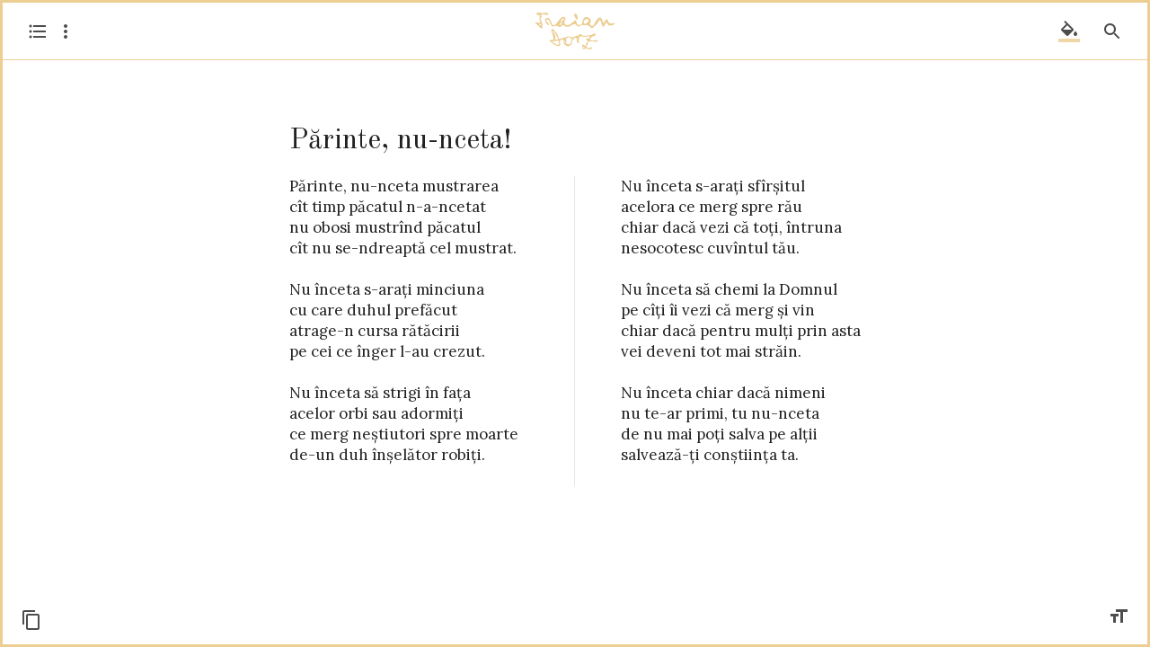

--- FILE ---
content_type: text/html; charset=UTF-8
request_url: https://www.poeziitraiandorz.ro/3713-Parinte-nu-nceta
body_size: 1600
content:
<!DOCTYPE html><html lang=ro><head><meta charset=utf-8><title>Poezii – Traian Dorz</title><meta name=description content="Opera poetică a psalmistului Oastei Domnului, Traian Dorz."><meta name=author content="Daniel Pintilei"><meta name=viewport content="width=device-width,initial-scale=1"><link rel=preconnect href=https://fonts.gstatic.com/ crossorigin><link rel=stylesheet href="https://fonts.googleapis.com/css?family=Lora:400,400i|Old+Standard+TT&amp;subset=latin-ext&amp;display=swap"><meta name=theme-color content=#ecce93><link rel=icon type=image/png href=/static/favicon-32x32.png sizes=32x32><link rel=icon type=image/png href=/static/favicon-16x16.png sizes=16x16><link rel="shortcut icon" href=/static/favicon.ico><meta name=apple-mobile-web-app-capable content=yes><meta name=apple-mobile-web-app-title content=Poezii><link rel=apple-touch-icon sizes=180x180 href=/static/apple-touch-icon.png><link rel=manifest href=/static/manifest.json><meta property=og:image content=http://www.poeziitraiandorz.ro/static/og-image.jpg><meta property=og:image:secure_url content=https://www.poeziitraiandorz.ro/static/og-image.jpg><meta property=og:image:width content=360><meta property=og:image:height content=360><link rel=preload href=/static/js/vendor.f796fece2a42d0e41900.js as=script><link rel=preload href=/static/js/app.80d8ece0cd23b988fe97.js as=script><link rel=preload href=/static/css/app.3e44cf92fa51166a21ef427320866bd3.css as=style><link rel=preload href=/static/js/manifest.020098e6a16614d700c3.js as=script><link href=/static/css/app.3e44cf92fa51166a21ef427320866bd3.css rel=stylesheet></head><body style="margin: 0; height: 100vh; display: flex; align-items: center; justify-content: center;"><div id=app><svg style="display: block; margin: 30px auto;" width=200 height=2 viewBox="0 0 200 2"><line class=loader x1=0 y1=1 x2=200 y2=1 stroke-width=2 stroke=#ecce93 /><style>@keyframes loader {
          to {
            stroke-dashoffset: -200;
          }
        }

        .loader {
          stroke-dasharray: 200;
          stroke-dashoffset: 200;
          animation: loader 2s infinite ease-in;
        }</style></svg><noscript>You need to enable JavaScript to run this app.</noscript></div><script>(function() {
  'use strict';

  // Check to make sure service workers are supported in the current browser,
  // and that the current page is accessed from a secure origin. Using a
  // service worker from an insecure origin will trigger JS console errors.
  const isLocalhost = Boolean(window.location.hostname === 'localhost' ||
      // [::1] is the IPv6 localhost address.
      window.location.hostname === '[::1]' ||
      // 127.0.0.1/8 is considered localhost for IPv4.
      window.location.hostname.match(
        /^127(?:\.(?:25[0-5]|2[0-4][0-9]|[01]?[0-9][0-9]?)){3}$/
      )
    );

  window.addEventListener('load', function() {
      if ('serviceWorker' in navigator &&
          (window.location.protocol === 'https:' || isLocalhost)) {
        navigator.serviceWorker.register('service-worker.js')
        .then(function(registration) {
          // updatefound is fired if service-worker.js changes.
          registration.onupdatefound = function() {
            // updatefound is also fired the very first time the SW is installed,
            // and there's no need to prompt for a reload at that point.
            // So check here to see if the page is already controlled,
            // i.e. whether there's an existing service worker.
            if (navigator.serviceWorker.controller) {
              // The updatefound event implies that registration.installing is set
              const installingWorker = registration.installing;

              installingWorker.onstatechange = function() {
                switch (installingWorker.state) {
                  case 'installed':
                    // At this point, the old content will have been purged and the
                    // fresh content will have been added to the cache.
                    // It's the perfect time to display a "New content is
                    // available; please refresh." message in the page's interface.
                    break;

                  case 'redundant':
                    throw new Error('The installing ' +
                                    'service worker became redundant.');

                  default:
                    // Ignore
                }
              };
            }
          };
        }).catch(function(e) {
          console.error('Error during service worker registration:', e);
        });
      }
  });
})();</script><script type=text/javascript src=/static/js/manifest.020098e6a16614d700c3.js></script><script type=text/javascript src=/static/js/vendor.f796fece2a42d0e41900.js></script><script type=text/javascript src=/static/js/app.80d8ece0cd23b988fe97.js></script></body></html>